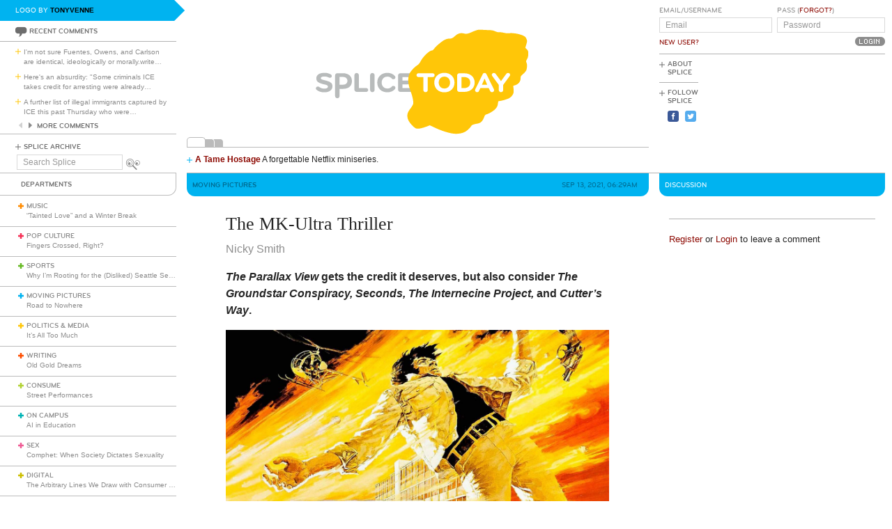

--- FILE ---
content_type: text/html; charset=utf-8
request_url: https://www.splicetoday.com/moving-pictures/the-mk-ultra-thriller
body_size: 10563
content:
<!DOCTYPE html>
<html lang="en">
  <head>
    <meta charset="utf-8">
    <meta content="width=device-width, initial-scale=1, maximum-scale=1, user-scalable=no" name="viewport">
    <meta content="ie=edge" http-equiv="x-ua-compatible">
    <title>The MK-Ultra Thriller | www.splicetoday.com</title>
    <link href="/favicon.ico" rel="icon" type="image/x-icon">
    <link href="https://d3du1wz1x395cl.cloudfront.net/fluidicon.png" rel="fluid-icon" title="Splice Today">
    <link href="/apple-touch-icon-precomposed.png" rel="apple-touch-icon-precomposed">
    <link href="/apple-touch-icon-72x72-precomposed.png" rel="apple-touch-icon-precomposed" sizes="72x72">
    <link href="/apple-touch-icon-114x114-precomposed.png" rel="apple-touch-icon-precomposed" sizes="114x114">
    <link href="/apple-touch-icon-120x120-precomposed.png" rel="apple-touch-icon-precomposed" sizes="120x120">
    <link href="/apple-touch-icon-144x144-precomposed.png" rel="apple-touch-icon-precomposed" sizes="144x144">
    <link href="https://d3du1wz1x395cl.cloudfront.net/splicetoday-logo.svg" rel="logo" type="image/svg">
    <link href="https://d3du1wz1x395cl.cloudfront.net" rel="dns-prefetch">
    <meta content="Splice Today" property="og:site_name">
    <!--Canonical URL-->
    <link href="https://www.splicetoday.com/moving-pictures/the-mk-ultra-thriller" rel="canonical">
    <!--Open Graph data-->
    <meta content="The MK-Ultra Thriller" property="og:title">
    <meta content="article" property="og:type">
    <meta content="https://www.splicetoday.com/moving-pictures/the-mk-ultra-thriller" property="og:url">
    <meta content="http://www.splicetoday.com/moving-pictures/the-mk-ultra-thriller" property="og:url">
    <meta content="https://splicetoday.imgix.net/uploads/posts/photos/28937/738329244989.jpg?ixlib=rails-2.1.4&w=1200&h=630&s=e5080c099bc594aa11045a3c74454313" property="og:image">
    <meta content="The Parallax View gets the credit it deserves, but also consider The Groundstar Conspiracy, Seconds, The Internecine Project, and Cutter’s Way. || Nicky Smith" property="og:description">
    <!--Twitter Card data-->
    <meta content="summary" name="twitter:card">
    <meta content="@splicetoday" name="twitter:site">
    <meta content="The MK-Ultra Thriller" name="twitter:title">
    <meta content="The Parallax View gets the credit it deserves, but also consider The Groundstar Conspiracy, Seconds, The Internecine Project, and Cutter’s Way." name="twitter:description">
    <meta content="@splicetoday" name="twitter:creator">
    <meta content="https://splicetoday.imgix.net/uploads/posts/photos/28937/738329244989.jpg?ixlib=rails-2.1.4&w=1200&h=630&s=e5080c099bc594aa11045a3c74454313" name="twitter:image">
    <!--Facebook-->
    <meta content="https://www.splicetoday.com/authors/Nicky%20Smith" property="article:author">
    <meta content="https://www.splicetoday.com/" property="article:publisher">
    <meta content="824588280969970" property="fb:app_id"><link rel="alternate" type="application/atom+xml" title="ATOM" href="/rss/feed.atom" /><link rel="alternate" type="application/rss+xml" title="RSS" href="/rss/feed.rss" /><!-- Google Tag Manager -->
    <script>(function(w,d,s,l,i){w[l]=w[l]||[];w[l].push({'gtm.start':
    new Date().getTime(),event:'gtm.js'});var f=d.getElementsByTagName(s)[0],
    j=d.createElement(s),dl=l!='dataLayer'?'&l='+l:'';j.async=true;j.src=
    'https://www.googletagmanager.com/gtm.js?id='+i+dl;f.parentNode.insertBefore(j,f);
    })(window,document,'script','dataLayer','GTM-MDGWGDH');</script>
    <!-- End Google Tag Manager -->
    <!-- Google tag (gtag.js) -->
    <script async src="https://www.googletagmanager.com/gtag/js?id=G-C1SJ4QFKGF"></script>
    <script>
      window.dataLayer = window.dataLayer || [];
      function gtag(){dataLayer.push(arguments);}
      gtag('js', new Date());
    
      gtag('config', 'G-C1SJ4QFKGF');
    </script>
    <link rel="stylesheet" media="all" href="https://d3du1wz1x395cl.cloudfront.net/assets/application-0630e72cbfdd13e57cdc9552b6bf50f5aa27d9ed50a4f3fc269304e4598b0a31.css" /><link rel="stylesheet" media="print" href="https://d3du1wz1x395cl.cloudfront.net/assets/print-ce389a41f9462f494eb2c4c380e01662d3c36c2feb623f587805c80ea6498f13.css" /><script src="https://d3du1wz1x395cl.cloudfront.net/assets/application-1af558a3cbe89bda6a33741a42ea7c534f0ce65b03a5b79afbb145970e7ff13b.js"></script><meta name="csrf-param" content="authenticity_token" />
    <meta name="csrf-token" content="MtkpO5knF7vs3NAu0uT58W9RX01jJacSeXWxkHdYVMXdtwmfMDnbtvN4RTT0/37RfsQE8sE7KpseDAf9iq2JGw==" />
    <meta content="splicetoday.imgix.net" property="ix:host">
    <meta content="true" property="ix:useHttps">
    <script async="async" src="https://platform-api.sharethis.com/js/sharethis.js#property=6489287793018600124e74c9&amp;product=inline-share-buttons&amp;source=platform" type="text/javascript"></script>
    
  </head>
  <body class="desktop posts-layout posts-show-view moving-pictures">
    <!-- Google Tag Manager (noscript) -->
    <noscript><iframe src="https://www.googletagmanager.com/ns.html?id=GTM-MDGWGDH"
    height="0" width="0" style="display:none;visibility:hidden"></iframe></noscript>
    <!-- End Google Tag Manager (noscript) -->
    
    <div class="fb-root"></div>
    <div class="flash">
    </div><header>
      <div class="container-fluid">
        <div class="row">
          <div class="col-xs-18 col-md-5">
            <div data-react-class="LogoBy" data-react-props="{&quot;randomLogoUrl&quot;:&quot;https://www.splicetoday.com/api/logos/random?include=user&quot;}"></div><a href="https://www.splicetoday.com/"><img class="hidden-md-up m-l-2-h" src="https://d3du1wz1x395cl.cloudfront.net/assets/logos/splicetoday-04864a89f33232d31f8c30dfb79ae0f62ec5ab486fe26690b7aeb82b9462902a.svg" alt="Splicetoday" width="175" height="50" /></a>
          </div>
          <div class="col-xs-6 text-xs-right">
            <div class="hidden-md-up hidden-print">
              <button class="navbar-toggler" data-target="#primary_nav" id="primary_nav_toggler" type="button">
                <div class="icon icon-menu text-muted"></div>
              </button>
            </div>
          </div>
        </div>
        <div class="row">
          <div class="hidden-sm-down col-xs-24 col-md-5 recent-comments-column">
            <div data-react-class="RecentComments" data-react-props="{&quot;commentsUrl&quot;:&quot;https://www.splicetoday.com/api/comments&quot;}"></div>
            <div class="splice-archive">
              <div class="mini-label general-color">
                <span class="icon icon-plus-thin general"></span><a href="/archive">Splice Archive</a>
              </div>
            </div>
            <div data-react-class="Search" data-react-props="{&quot;apiSearchUrl&quot;:&quot;https://www.splicetoday.com/api/posts/search&quot;,&quot;searchUrl&quot;:&quot;https://www.splicetoday.com/search&quot;}"></div>
          </div>
          <div class="col-xs-24 col-md-18 col-lg-18 col-xl-19">
            <div class="row">
              <div class="col-xs-24 col-md-16 logo-column">
                <div class="row">
                  <div class="col-xs-24">
                    <div class="logo"><a class="logo__container" style="background-image:url(https://www.splicetoday.com/logos/random.svg);" href="https://www.splicetoday.com/">
                                        <img class="visible-print-block" src="https://d3du1wz1x395cl.cloudfront.net/assets/logos/splicetoday-04864a89f33232d31f8c30dfb79ae0f62ec5ab486fe26690b7aeb82b9462902a.svg" alt="Splicetoday" width="285" height="75" /></a>
                    </div>
                  </div>
                </div>
                <div class="hidden-sm-down">
                  <div class="row">
                    <div class="col-xs-24">
                      <div data-react-class="FeaturedPosts" data-react-props="{&quot;featuredPostsUrl&quot;:&quot;https://www.splicetoday.com/api/posts/featured&quot;}"></div>
                    </div>
                  </div>
                </div>
              </div>
              <div class="col-xs-22 offset-xs-1 offset-md-0 col-md-8">
                <div class="row">
                  <div class="col-xs-24">
                    <form role="form" novalidate="novalidate" class="simple_form new_user" id="new_user" action="/profile/login" accept-charset="UTF-8" method="post"><input name="utf8" type="hidden" value="&#x2713;" /><input type="hidden" name="authenticity_token" value="RSEkleicVGxpNnjLXidZRX+O9yluz7pE05t4c/4o2gqqTwQxQYKYYXaS7dF4PN5lbhuslszRN8204s4eA90H1A==" /><div class="sign-in-user-form">
                      <div class="row">
                        <div class="col-xs-12 p-r-0">
                          <div class="form-group string optional user_login m-b-0"><label class="form-control-label string optional m-b-0" for="user_login">Email/Username</label><input class="form-control string optional form-control-sm" placeholder="Email" tabindex="0" type="text" name="user[login]" id="user_login" /></div><label class="form-control-label text-uppercase"><a class="new-user font-weight-normal" href="/profile/sign_up">New User?</a></label>
                        </div>
                        <div class="col-xs-12">
                          <div class="form-group password optional user_password m-b-0"><label class="form-control-label password optional m-b-0" for="user_password">Pass (<a href='/profile/password/new' class='forgot'>Forgot?</a>)</label><input class="form-control password optional form-control-sm" placeholder="Password" tabindex="0" type="password" name="user[password]" id="user_password" /></div>
                          <div class="text-md-right">
                            <input type="submit" name="commit" value="Login" class="btn submit-button mini-button dark-grey pill aliased" tabindex="0" data-disable-with="Logging In..." />
                          </div>
                        </div>
                      </div>
                      <div class="row hidden-sm-down">
                        <div class="col-xs-24">
                          <hr class="m-t-0 m-b-1-h">
                        </div>
                      </div>
                    </div></form>
                    <div class="row hidden-sm-down">
                      <div class="col-xs-24">
                        <ul class="list-inline subnav pull-lg-left hidden-print">
                          <li class="list-inline-item hidden-lg-up list-inline-item w-100 m-a-0 d-block">
                            <div class="media m-b-0">
                              <div class="media-left p-r-0">
                                <span class="icon icon-plus-thin pull-left general-color text-vertical-align-text-top"></span>
                              </div>
                              <div class="media-body">
                                <div class="mini-label general-color">
                                  <a href="/profile/login">Log In</a>
                                </div>
                              </div>
                              <div class="p-r-1 hidden-sm-down hidden-lg-up"></div>
                            </div>
                            <hr class="m-y-1-h hidden-md-down">
                            <hr class="m-t-0 m-b-1-h hidden-lg-up">
                          </li>
                          <li class="list-inline-item list-inline-item--full m-a-0 d-block">
                            <div class="media m-b-0">
                              <div class="media-left p-r-0">
                                <span class="icon icon-plus-thin pull-left general-color text-vertical-align-text-top"></span>
                              </div>
                              <div class="media-body">
                                <div class="mini-label general-color">
                                  <a href="/about">About Splice</a>
                                </div>
                              </div>
                            </div>
                            <hr class="m-y-1-h hidden-md-down">
                            <hr class="m-t-0 m-b-1-h hidden-lg-up">
                          </li>
                          <li class="list-inline-item m-a-0 d-block">
                            <div class="media m-b-0">
                              <div class="media-left p-r-0">
                                <span class="icon icon-plus-thin pull-left general-color text-vertical-align-text-top"></span>
                              </div>
                              <div class="media-body">
                                <div class="mini-label general-color">
                                  <div class="m-b-1-h">
                                    Follow Splice
                                  </div>
                                </div>
                              </div>
                            </div>
                          </li>
                          <li class="list-inline-item m-a-0 d-block">
                            <ul class="list-inline">
                              <li class="list-inline-item">
                                <a class="text-decoration-none" target="_blank" href="https://www.facebook.com/SpliceToday">
                                                            <div class="social-icon social-icon-facebook-square"></div></a>
                              </li>
                              <li class="list-inline-item">
                                <a class="text-decoration-none" target="_blank" href="https://twitter.com/splicetoday">
                                                            <div class="social-icon social-icon-twitter-square"></div></a>
                              </li>
                            </ul>
                          </li>
                        </ul>
                        <div class="pull-xs-right hidden-md-down">
                          <div class="ad ad-zone-01">
                            <script src="https://pagead2.googlesyndication.com/pagead/js/adsbygoogle.js" async="async"></script><ins class="adsbygoogle" data-ad-client="ca-pub-3043784346183942" data-ad-slot="9161167644" style="display:inline-block;width:180px;height:150px"></ins>
                            <script>
                              (adsbygoogle = window.adsbygoogle || []).push({});
                            </script>
                          </div>
                        </div>
                      </div>
                    </div>
                  </div>
                </div>
              </div>
            </div>
          </div>
        </div>
      </div>
    </header>
    <div class="container-fluid">
      <div class="row">
        <div class="col-xs-24 col-md-5">
          <div class="nav hidden-print" id="primary_nav">
            <div class="department-label">
              <div class="mini-label topper general-color border-t-l border-r-l border-b-l border-b-r-radius-lg">
                Departments
              </div>
            </div>
            <ul class="list-unstyled m-b-0">
              <li class="department music p-y-1-h border-b-l" id="department_1"><div class="media m-b-0">
                <div class="media-left p-r-0">
                  <span class="icon icon-plus-thick music-color"></span>
                </div>
                <div class="media-body w-100 p-r-1-h">
                  <div class="mini-label general-color">
                    <a class="text-muted" href="/music">Music</a>
                  </div>
                  <div class="most-recent-post text-truncate"><a href="/music/tainted-love-and-a-winter-break">
                      “Tainted Love” and a Winter Break</a>
                  </div>
                </div>
              </div></li>
              <li class="department pop-culture p-y-1-h border-b-l" id="department_2"><div class="media m-b-0">
                <div class="media-left p-r-0">
                  <span class="icon icon-plus-thick pop-culture-color"></span>
                </div>
                <div class="media-body w-100 p-r-1-h">
                  <div class="mini-label general-color">
                    <a class="text-muted" href="/pop-culture">Pop Culture</a>
                  </div>
                  <div class="most-recent-post text-truncate"><a href="/pop-culture/fingers-crossed-right">
                      Fingers Crossed, Right?</a>
                  </div>
                </div>
              </div></li>
              <li class="department sports p-y-1-h border-b-l" id="department_3"><div class="media m-b-0">
                <div class="media-left p-r-0">
                  <span class="icon icon-plus-thick sports-color"></span>
                </div>
                <div class="media-body w-100 p-r-1-h">
                  <div class="mini-label general-color">
                    <a class="text-muted" href="/sports">Sports</a>
                  </div>
                  <div class="most-recent-post text-truncate"><a href="/sports/why-i-m-rooting-for-the-disliked-seattle-seahawks">
                      Why I’m Rooting for the (Disliked) Seattle Seahawks</a>
                  </div>
                </div>
              </div></li>
              <li class="department moving-pictures p-y-1-h border-b-l" id="department_4"><div class="media m-b-0">
                <div class="media-left p-r-0">
                  <span class="icon icon-plus-thick moving-pictures-color"></span>
                </div>
                <div class="media-body w-100 p-r-1-h">
                  <div class="mini-label general-color">
                    <a class="text-muted" href="/moving-pictures">Moving Pictures</a>
                  </div>
                  <div class="most-recent-post text-truncate"><a href="/moving-pictures/road-to-nowhere">
                      Road to Nowhere</a>
                  </div>
                </div>
              </div></li>
              <li class="department politics-and-media p-y-1-h border-b-l" id="department_5"><div class="media m-b-0">
                <div class="media-left p-r-0">
                  <span class="icon icon-plus-thick politics-and-media-color"></span>
                </div>
                <div class="media-body w-100 p-r-1-h">
                  <div class="mini-label general-color">
                    <a class="text-muted" href="/politics-and-media">Politics &amp; Media</a>
                  </div>
                  <div class="most-recent-post text-truncate"><a href="/politics-and-media/it-s-all-too-much">
                      It’s All Too Much</a>
                  </div>
                </div>
              </div></li>
              <li class="department writing p-y-1-h border-b-l" id="department_7"><div class="media m-b-0">
                <div class="media-left p-r-0">
                  <span class="icon icon-plus-thick writing-color"></span>
                </div>
                <div class="media-body w-100 p-r-1-h">
                  <div class="mini-label general-color">
                    <a class="text-muted" href="/writing">Writing</a>
                  </div>
                  <div class="most-recent-post text-truncate"><a href="/writing/old-gold-dreams-df6daec2-d038-4d5f-a18e-e107b107b605">
                      Old Gold Dreams</a>
                  </div>
                </div>
              </div></li>
              <li class="department consume p-y-1-h border-b-l" id="department_11"><div class="media m-b-0">
                <div class="media-left p-r-0">
                  <span class="icon icon-plus-thick consume-color"></span>
                </div>
                <div class="media-body w-100 p-r-1-h">
                  <div class="mini-label general-color">
                    <a class="text-muted" href="/consume">Consume</a>
                  </div>
                  <div class="most-recent-post text-truncate"><a href="/consume/street-performances">
                      Street Performances</a>
                  </div>
                </div>
              </div></li>
              <li class="department on-campus p-y-1-h border-b-l" id="department_9"><div class="media m-b-0">
                <div class="media-left p-r-0">
                  <span class="icon icon-plus-thick on-campus-color"></span>
                </div>
                <div class="media-body w-100 p-r-1-h">
                  <div class="mini-label general-color">
                    <a class="text-muted" href="/on-campus">On Campus</a>
                  </div>
                  <div class="most-recent-post text-truncate"><a href="/on-campus/ai-in-education">
                      AI in Education</a>
                  </div>
                </div>
              </div></li>
              <li class="department sex p-y-1-h border-b-l" id="department_10"><div class="media m-b-0">
                <div class="media-left p-r-0">
                  <span class="icon icon-plus-thick sex-color"></span>
                </div>
                <div class="media-body w-100 p-r-1-h">
                  <div class="mini-label general-color">
                    <a class="text-muted" href="/sex">Sex</a>
                  </div>
                  <div class="most-recent-post text-truncate"><a href="/sex/comphet-when-society-dictates-sexuality">
                      Comphet: When Society Dictates Sexuality</a>
                  </div>
                </div>
              </div></li>
              <li class="department digital p-y-1-h border-b-l" id="department_6"><div class="media m-b-0">
                <div class="media-left p-r-0">
                  <span class="icon icon-plus-thick digital-color"></span>
                </div>
                <div class="media-body w-100 p-r-1-h">
                  <div class="mini-label general-color">
                    <a class="text-muted" href="/digital">Digital</a>
                  </div>
                  <div class="most-recent-post text-truncate"><a href="/digital/the-arbitrary-lines-we-draw-with-consumer-tech">
                      The Arbitrary Lines We Draw with Consumer Tech</a>
                  </div>
                </div>
              </div></li>
              <li class="department baltimore p-y-1-h border-b-l" id="department_8"><div class="media m-b-0">
                <div class="media-left p-r-0">
                  <span class="icon icon-plus-thick baltimore-color"></span>
                </div>
                <div class="media-body w-100 p-r-1-h">
                  <div class="mini-label general-color">
                    <a class="text-muted" href="/baltimore">Baltimore</a>
                  </div>
                  <div class="most-recent-post text-truncate"><a href="/baltimore/rest-stop-horror">
                      Rest Stop Horror</a>
                  </div>
                </div>
              </div></li>
              <li class="department mixtape p-y-1-h border-b-l" id="department_13"><div class="media m-b-0">
                <div class="media-left p-r-0">
                  <span class="icon icon-plus-thick mixtape-color"></span>
                </div>
                <div class="media-body w-100 p-r-1-h">
                  <div class="mini-label general-color">
                    <a class="text-muted" href="/mixtape">Mixtape</a>
                  </div>
                  <div class="most-recent-post text-truncate"><a href="/mixtape/remembering-the-ass">
                      Remembering The Ass</a>
                  </div>
                </div>
              </div></li>
            </ul>
          </div>
          <div class="hidden-sm-down">
            <div data-react-class="ArticlesWithTheMost" data-react-props="{&quot;mostViewsUrl&quot;:&quot;https://www.splicetoday.com/api/posts/most_viewed&quot;,&quot;mostCommentsUrl&quot;:&quot;https://www.splicetoday.com/api/posts/most_commented&quot;}"></div>
          </div>
        </div>
        <div class="col-xs-24 col-md-18 col-lg-18 col-xl-19">
          <div class="row hidden-sm-down">
            <div class="col-xs-24">
              <hr class="m-a-0">
            </div>
          </div>
          <div class="row">
            <div class="col-xs-24 col-md-16">
              <div class="category-label category-label--header mini-label topper border-b-l-radius-lg border-b-r-radius-lg moving-pictures-bg-color">
                <div class="row">
                  <div class="col-xs-10">
                    <h6 class="secondary-sans text-uppercase m-b-0 moving-pictures-dark-color">
                      <strong>Moving Pictures</strong>
                    </h6>
                  </div>
                  <div class="col-xs-14 text-xs-right">
                    <h6 class="secondary-sans text-uppercase m-b-0 m-r-1 moving-pictures-dark-color">
                      Sep 13, 2021, 06:29AM
                    </h6>
                  </div>
                </div>
              </div>
              <div class="row">
                <div class="col-xs-20 offset-xs-2">
                  <article class="m-b-2">
                    <h1 class="m-t-2">
                      The MK-Ultra Thriller
                    </h1>
                    <p class="byline"><a class="text-muted d-inline-block" href="/authors/Nicky%20Smith">
                                  <span>Nicky Smith</span></a>
                    </p>
                    <p class="deck">
                      <strong><p><i>The Parallax View </i>gets the credit it deserves, but also consider <i>The Groundstar Conspiracy, Seconds, The Internecine Project, </i>and <i>Cutter&rsquo;s Way</i>.</p>
                        </strong>
                    </p>
                    <section class="post__photos"></section>
                    <div class="m-b-2"><div class="photo m-b-1-h" id="photo_21940">
                                  <img class="img-fluid" srcset="https://splicetoday.imgix.net/uploads/posts/photos/28937/738329244989.jpg?ixlib=rails-2.1.4&amp;auto=format&amp;dpr=2&amp;fit=clamp&amp;w=544&amp;s=4ba9b655de3c3326c7009e26baac0db5 544w, https://splicetoday.imgix.net/uploads/posts/photos/28937/738329244989.jpg?ixlib=rails-2.1.4&amp;auto=format&amp;dpr=2&amp;fit=clamp&amp;w=768&amp;s=b059b1747e0f929ecf018d2d8efb994e 768w, https://splicetoday.imgix.net/uploads/posts/photos/28937/738329244989.jpg?ixlib=rails-2.1.4&amp;auto=format&amp;dpr=2&amp;fit=clamp&amp;w=992&amp;s=56de967c2b67a38f3f2b1c02f99f97ad 992w, https://splicetoday.imgix.net/uploads/posts/photos/28937/738329244989.jpg?ixlib=rails-2.1.4&amp;auto=format&amp;dpr=2&amp;fit=clamp&amp;w=1200&amp;s=769d65adf858ef844fc2bcf32c7f15c9 1200w" sizes="100vw" src="https://splicetoday.imgix.net/uploads/posts/photos/28937/738329244989.jpg?ixlib=rails-2.1.4&auto=format&dpr=2&fit=clamp&w=400&s=bd3a1d4b2695e92acebf398bab58d9f6" alt="738329244989.jpg?ixlib=rails 2.1" /></div>
                    </div>
                    <div class="share-post">
                      <div class="sharethis-inline-share-buttons"></div>
                    </div>
                    <div class="rule moving-pictures-bg-color"></div>
                    <div class="post-body">
                      <span><p>Despite the resurgence of true crime movies, television shows, books, and podcasts since success of <i>Serial </i>in 2014, popular entertainment is nowhere near as grim and probing as it was in the 15 years following the JFK assassination. We may have Adam McKay and his tentpole infotainments like <i>The Big Short </i>and <i>Vice</i>, and HBO and Netflix certainly love serial killers, child molesters, world&rsquo;s masters and powerful entertainers run amok and grifts gone awry. One doesn&rsquo;t have to look very hard to find &ldquo;tough&rdquo; stuff to watch: besides the Dahmers, Britneys, and Bundys, there&rsquo;s the long overdue spate of films and miniseries like Barry Jenkins&rsquo; <i>The Underground Railroad </i>that deal intelligently with the history of slavery in America, finally correcting the absurd handshake ending of <i>Roots </i>over 40 years ago.</p>
                        
                        <p>Even before Kennedy was killed, John Frankenheimer had started a genre with <i>The Manchurian Candidate</i>, the first MK-ULTRA thriller. His 1966 film <i>Seconds </i>went to further formal extremes and remains a bracing cinematic expressions of paranoia and psychosis, though it&rsquo;s particularly poignant today for Rock Hudson&rsquo;s performance and the meta-context of a tired man living a double life. Two years later, RFK stayed at Frankenheimer&rsquo;s house in LA on the last night of his life; Frankenheimer drove him to the Ambassador Hotel to win the California primary and get murdered. Some friend!</p>
                        
                        <p>Nearly two decades would pass until the door was slammed shut by <i>Cutter&rsquo;s Way</i>, but the years in between produced some of the most chilling and honest American films about our government and the collateral damage that we all tacitly accept as a condition sustaining our artificially high standard of living. People of all ages and backgrounds are taken in, used up, and spit out by the American government constantly&mdash;you don&rsquo;t have to be believe in any &ldquo;conspiracy theories&rdquo; to acknowledge that our leaders treat veterans like garbage, along with survivors, refugees, and more than ever in my lifetime, immigrants.</p>
                        
                        <p>I&rsquo;m writing for everyone who knows or would like to know that the term &ldquo;conspiracy theory&rdquo; was only propagated in the wake of the JFK assassination by the American government, and I&rsquo;ll leave it at that. God knows there&rsquo;s enough JFK flotsam and jetsam out there, go nuts, watch the Zapruder film 700 times and make up your mind for yourself about what happened on that sunny day in Dallas.</p>
                        
                        <p>Beyond the overwhelming nuclear one-two of <i>Dr. Strangelove </i>and <i>Fail Safe </i>in 1964, and Frankenheimer&rsquo;s own <i>Seven Days in May</i> from the same year (an adaption spurred by JFK shortly before his death), and the parallel collapse and transformation of moral standards in and expectations from popular entertainment, the barrage of tragic, violent, and nearly revolutionary events in 1968, the brakes were blown and no one trusted anyone or anything anymore. Mike Nichols talked about this on <i>Charlie Rose </i>in 1992, arguing not only that the television coverage of the JFK assassination and funeral permanently eclipsed art, but that <a href="https://www.youtube.com/watch?v=Iqaw4Ny7xGI">&ldquo;you could argue&rdquo;</a> that no great work of art has been produced since the Holocaust.</p>
                        
                        <p>Perhaps not, but going through the MK-ULTRA thrillers, I&rsquo;m regularly taken aback both by how straightforward and bitter their conclusions are, and by how closely they resemble the monologues about overcoming grief and personal trauma that we&rsquo;ve seen so much of in the last decade. In 1972&rsquo;s <i>The Groundstar Conspiracy</i>, Michael Sarrazin gives Tuxan, a proto-robo spy with a metal voice played by George Peppard, the kind of after-school special lecture that we&rsquo;re used to seeing&mdash;but it&rsquo;s usually about bullying, sexism, or racism, not the kidnapping, brainwashing, and physical and emotional exploitation of random people by shadow arms of the American government in order to further foreign policy and world economic projects that have nothing to do with their patsies. Remember, too, that Lee Harvey Oswald just thought he was meeting his &ldquo;contact&rdquo; at that movie theater in Dallas. He was supposed to die in there&mdash;but the cop&rsquo;s gun jammed!</p>
                        
                        <p>These post-JFK paranoia thrillers, along with the James Bond series and the mountain of knockoffs and spoofs it spawned (Joseph Losey&rsquo;s 1966 modernist adaptation <i>Modesty Blaise</i> of the French comic strip is too long, but it&rsquo;s second only to <i>Austin Powers </i>when it comes to spy spoofs, and number-fucking-one for theme songs), are fun but probably would&rsquo;ve been unbearable to sit through when they came out. 1974&rsquo;s <i>The Internecine Project </i>even ends with a self-effacing James Coburn laughing off &ldquo;all this conspiracy stuff,&rdquo; not because it&rsquo;s untrue but because it&rsquo;s such an obvious fact of life that anyone &ldquo;investigating it&rdquo; is a fool, just like anyone &ldquo;investigating&rdquo; whether or not the Earth is flat.</p>
                        
                        <p>These are movies about people that&rsquo;ve been brainwashed, drugged, hypnotized, kidnapped, and made to do things they can&rsquo;t remember. Yet <i>The Groundstar Conspiracy </i>ends, after that final Sarrazin speech, with a response from Peppard&rsquo;s Tuxan: &ldquo;You have one thing everyone wishes they had: another chance. A chance to start over. And you&rsquo;re telling me you&rsquo;re going to throw that away? On me? Go ahead.&rdquo; Sarrazin considers, then tosses the gun he has pointed at Peppard&rsquo;s face, and they both walk away, presumably to witness protection, but more likely, an alley or a brick wall or a pile of garbage, anywhere that will do for a random victim of burglary.</p>
                        
                        <p>A character like Tuxan wouldn&rsquo;t bother checking the patsy&rsquo;s pockets on purpose, to make the point that this was not an accident, and that, as Christopher Lloyd says in 1980&rsquo;s <i>The Black Marble</i>, &ldquo;there&rsquo;s a lot of accidental deaths these days.&rdquo; He&rsquo;d leave Sarrazin&rsquo;s pockets full, just to make the point that <i>this could be you</i>. As Pasolini said hours before he was murdered in 1975, &ldquo;we are all in danger.&rdquo; The MK-ULTRA thriller reached its apex in 1974 with Alan J. Pakula&rsquo;s <i>The Parallax View</i>, starring Warren Beatty and shot by Gordon Willis (<i>The Godfather, Annie Hall, All the President&rsquo;s Men</i>) that stands as the most formally stark and accomplished American films of the 1970s, beyond this little subcategory it dominates. Besides the rightly famous brainwashing sequence, Pakula&rsquo;s film moves at a merciless clip, killing main characters (like Paula Prentiss) with cuts, showing them living and hysterical, trying to tell someone they&rsquo;re in danger, to their heads being zipped up in morgues.</p>
                        
                        <p><i>The Parallax View </i>ends with a bang, but it&rsquo;s this cold indifference that defines the movie and, in a different way, the final paranoia thrillers of this run: <i>Cutter&rsquo;s Way </i>and Brian De Palma&rsquo;s <i>Blow Out </i>from the same year. De Palma was unsure whether or not anyone cared about the deluge of political assassinations in the 1960s and 1970s, and he worked that into the script for <i>Blow Out</i>: whenever John Travolta&rsquo;s character tries to turn in evidence or aid in the investigation of a possibly assassinated presidential candidate, he&rsquo;s not only stonewalled but laughed at. The movie ends with no justice, and even more people killed, all for nothing&mdash;a typical ending for this set and 1970s American films in general (until <i>Rocky</i>).</p>
                        
                        <p><i>Cutter&rsquo;s Way </i>destroys the genre by turning in on itself and becoming so confused that it inadvertently mocks those who &ldquo;want to believe.&rdquo; A modern moviegoer would more than likely call John Heard&rsquo;s character a crazy &ldquo;truther,&rdquo; despite his bum leg and Vietnam vet status. Jeff Bridges plays straight man against Heard&rsquo;s absurd and hammy paranoiac, and they end up &ldquo;looking into&rdquo; a local conspiracy that ends with Heard dead and Bridges in the house of a local politician, a gun in Bridges&rsquo; hand, whatever &ldquo;conspiracy&rdquo; they&rsquo;re obsessed with still totally unclear to them and the audience, and a final gun shot that comes with a smash to black, leaving whoever fired unclear. In other words, total fucking breakdown. The snake has eaten its tail and it&rsquo;s time to enjoy the 1980s, another decade notorious for its nihilism, paranoia, and poverty.</p>
                        
                        <p>Heard&rsquo;s performance in <i>Cutter&rsquo;s Way </i>is completely ridiculous, but he does have one line that&rsquo;s stuck with me, a concise description of the situation in this country for the last 60 years: &ldquo;I watched the war on TV like everybody else&hellip; You had three reactions, Rich, same as everybody else. The first one was real easy: &#39;I hate the United States of America.&rsquo; Yeah. You see the same damn thing the next day and you move up a notch. &#39;There is no God.&rsquo; But you know what you finally say, what everybody finally says, no matter what? &#39;I&#39;m hungry.&rsquo;&rdquo;</p>
                        
                        <p><i>&mdash;Follow Nicky Smith on Twitter: <a href="http://twitter.com/nickyotissmith">@nickyotissmith</a></i></p>
                        </span>
                    </div>
                  </article>
                </div>
              </div>
              <div class="row">
                <div class="col-xs-24">
                  <div class="hidden-print">
                    <div class="p-x-1 p-y-1-h moving-pictures-bg-color">
                      <ul class="list-inline m-b-0">
                        <li class="list-inline-item discuss">
                          <a rel="nofollow" data-smooth-scroll="true" data-scroll-target="#discussion" class="text-decoration-none" href="#discussion">
                                  <div class="mini-label aliased small reverse">
                                    <div class="icon icon-bubble-open"></div>
                                    Discuss
                                  </div></a>
                        </li>
                        <li class="list-inline-item print">
                          <a rel="nofollow" data-print="true" class="text-decoration-none" href="#">
                                  <div class="mini-label aliased small reverse">
                                    <div class="icon icon-printer"></div>
                                    Print
                                  </div></a>
                        </li>
                        <li class="list-inline-item">
                          <a class="text-decoration-none" href="/profile/login">
                                  <div class="mini-label aliased small reverse">
                                    &hellip;Log in to discuss, fav, email
                                  </div></a>
                        </li>
                      </ul>
                    </div>
                    <div class="border-l-l border-r-l border-b-l border-b-l-radius-xl border-b-r-radius-xl m-b-2 p-t-1">
                      <div class="row">
                        <div class="col-xs-11 offset-xs-1">
                          <h5 class="text-uppercase moving-pictures-dark-color">
                            <strong>Older <em>Moving Pictures</em></strong>
                          </h5>
                          <ul class="list-unstyled">
                            <li>
                              <h5 class="text-truncate">
                                <a class="text-muted" href="/moving-pictures/aliens-on-dune">Aliens on <i>Dune</i></a>
                              </h5>
                            </li>
                            <li>
                              <h5 class="text-truncate">
                                <a class="text-muted" href="/moving-pictures/a-tribute-to-jean-paul-belmondo">A Tribute to Jean-Paul Belmondo</a>
                              </h5>
                            </li>
                            <li>
                              <h5 class="text-truncate">
                                <a class="text-muted" href="/moving-pictures/gray-matter">Gray Matter</a>
                              </h5>
                            </li>
                          </ul>
                        </div>
                        <div class="col-xs-11 text-xs-right">
                          <h5 class="text-uppercase moving-pictures-dark-color">
                            <strong>Newer <em>Moving Pictures</em></strong>
                          </h5>
                          <ul class="list-unstyled">
                            <li>
                              <h5 class="text-truncate">
                                <a class="text-muted" href="/moving-pictures/the-swan-ship-s-cosmic-ascension">The Swan Ship's Cosmic Ascension</a>
                              </h5>
                            </li>
                            <li>
                              <h5 class="text-truncate">
                                <a class="text-muted" href="/moving-pictures/paul-schrader-s-torture-chamber">Paul Schrader’s Torture Chamber</a>
                              </h5>
                            </li>
                            <li>
                              <h5 class="text-truncate">
                                <a class="text-muted" href="/moving-pictures/clint-country">Clint Country</a>
                              </h5>
                            </li>
                          </ul>
                        </div>
                      </div>
                    </div>
                  </div>
                </div>
              </div>
            </div>
            <div class="col-xs-24 col-md-8">
              <div class="hidden-print">
                <div class="category-label category-label--header mini-label reverse topper border-b-l-radius-lg border-b-r-radius-lg moving-pictures-bg-color">
                  <h6 class="secondary-sans text-uppercase m-b-0">
                    Discussion
                  </h6>
                </div>
                <ul class="list-unstyled comments-list" id="discussion">
                </ul>
                <div class="row">
                  <div class="col-xs-22 offset-xs-1">
                    <hr>
                    <small class="m-b-1 d-inline-block"><a href="/profile/sign_up">Register</a> or <a href="/profile/login">Login</a> to leave a comment</small>
                  </div>
                </div>
              </div>
            </div>
          </div>
        </div>
      </div>
    </div>
    <div class="hidden-print">
      <div class="container-fluid">
        <div class="row hidden-sm-down">
          <div class="col-sm-22 offset-xs-1 text-xs-center">
            <div class="m-y-2">
              <div class="ad ad-zone-03">
                <script src="https://pagead2.googlesyndication.com/pagead/js/adsbygoogle.js" async="async"></script><ins class="adsbygoogle" data-ad-client="ca-pub-3043784346183942" data-ad-slot="1440355646" style="display:inline-block;width:728px;height:90px"></ins>
                <script>
                  (adsbygoogle = window.adsbygoogle || []).push({});
                </script>
              </div>
            </div>
          </div>
        </div>
        <div class="row">
          <div class="col-xs-24 col-sm-22 offset-sm-1">
            <ul class="list-inline border-t-l text-xs-center p-t-1 footer">
              <li class="list-inline-item">
                <div class="mini-label general-color">
                  <span class="icon icon-plus-thin pull-left general-color"></span><a href="/contact">Contact Us</a>
                </div>
              </li>
              <li class="list-inline-item">
                <div class="mini-label general-color">
                  <span class="icon icon-plus-thin pull-left general-color"></span><a href="/advertise">Advertise with Splice</a>
                </div>
              </li>
              <li class="list-inline-item">
                <div class="mini-label general-color">
                  <span class="icon icon-plus-thin pull-left general-color"></span><a href="/jobs">Jobs</a>
                </div>
              </li>
              <li class="list-inline-item">
                <div class="mini-label general-color">
                  <span class="icon icon-plus-thin pull-left general-color"></span><a href="/faqs">FAQ</a>
                </div>
              </li>
              <li class="list-inline-item">
                <div class="mini-label general-color">
                  <span class="icon icon-plus-thin pull-left general-color"></span><a href="/privacy">Privacy Policy</a>
                </div>
              </li>
              <li class="list-inline-item">
                <div class="mini-label general-color">
                  <span class="icon icon-plus-thin pull-left general-color"></span><a href="/terms">Terms &amp; Conditions</a>
                </div>
              </li>
              <li class="list-inline-item">
                <div class="mini-label general-color">
                  <span class="icon icon-plus-thin pull-left general-color"></span><a href="https://www.splicetoday.com/">&copy; Splice Today LLC All Rights Reserved</a>
                </div>
              </li>
            </ul>
          </div>
        </div>
      </div>
    </div>
    <script src="//s7.addthis.com/js/300/addthis_widget.js#pubid=ra-560c1f3d24c9bf93" type="text/javascript"></script>
  </body>
</html>

--- FILE ---
content_type: text/html; charset=utf-8
request_url: https://www.google.com/recaptcha/api2/aframe
body_size: 267
content:
<!DOCTYPE HTML><html><head><meta http-equiv="content-type" content="text/html; charset=UTF-8"></head><body><script nonce="EtOa3GfKO0dwWNBOuEzkpg">/** Anti-fraud and anti-abuse applications only. See google.com/recaptcha */ try{var clients={'sodar':'https://pagead2.googlesyndication.com/pagead/sodar?'};window.addEventListener("message",function(a){try{if(a.source===window.parent){var b=JSON.parse(a.data);var c=clients[b['id']];if(c){var d=document.createElement('img');d.src=c+b['params']+'&rc='+(localStorage.getItem("rc::a")?sessionStorage.getItem("rc::b"):"");window.document.body.appendChild(d);sessionStorage.setItem("rc::e",parseInt(sessionStorage.getItem("rc::e")||0)+1);localStorage.setItem("rc::h",'1768853299785');}}}catch(b){}});window.parent.postMessage("_grecaptcha_ready", "*");}catch(b){}</script></body></html>